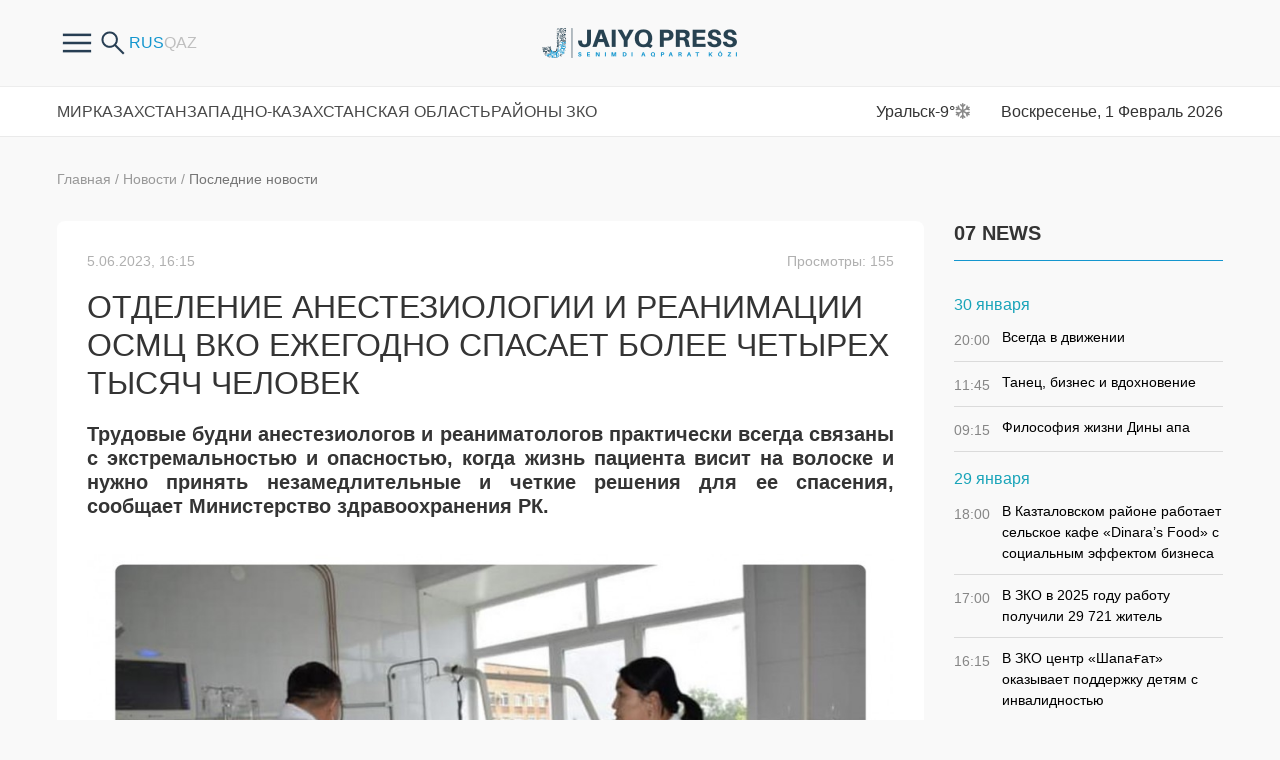

--- FILE ---
content_type: text/html; charset=UTF-8
request_url: https://zhaikpress.kz/ru/news/otdelenie-anesteziologii-i-reanimacii-osmc-vko-ezhegodno-spasaet-bolee-chetyrex-tysyach-chelovek/
body_size: 11297
content:
<!doctype html>
<html lang="ru">
<head>
<meta http-equiv="Content-Type" content="text/html; charset=UTF-8"/>
<meta name="viewport" content="width=device-width, initial-scale=1, user-scalable=no">
<meta name="google-site-verification" content="X2mQYBuLJqiiWbdD7zJe86YTbs60IyGzbPT9q9EH1JM" />
<meta name="yandex-verification" content="dc6aa432ba092f66" />
<title>Жайық Пресс - Отделение анестезиологии и реанимации ОСМЦ ВКО ежегодно спасает более четырех тысяч человек - официальные новости ЗКО</title><meta name="description" content="Трудовые будни анестезиологов и реаниматологов практически всегда связаны с экстремальностью и опасностью, когда жизнь пациента висит на волоске и нужно принять незамедлительные и четкие решения для ее спасения, сообщает Министерство"><meta name="keywords" content="Последние новости Республиканские новости 2023 Министерство здравоохранения РК РК">    
<meta property="og:title" content="Отделение анестезиологии и реанимации ОСМЦ ВКО ежегодно спасает более четырех тысяч человек"/>
<meta property="og:type" content="article"/>
<meta property="og:url" content="https://zhaikpress.kz/ru/news/otdelenie-anesteziologii-i-reanimacii-osmc-vko-ezhegodno-spasaet-bolee-chetyrex-tysyach-chelovek/"/>
<meta property="og:image" content="https://zhaikpress.kz/wp-content/oraloniri/news/img/2023/06/FE9C9245-BE9A-4EBD-B966-0A7A66DF3849-e1685963652508.jpeg"/>
<meta property="og:site_name" content="Жайық Пресс"/>
<meta property="og:description" content="Трудовые будни анестезиологов и реаниматологов практически всегда связаны с экстремальностью и опасностью, когда жизнь пациента висит на волоске и нужно принять незамедлительные и четкие решения для ее спасения, сообщает Министерство"/>
<meta property="article:published_time" content="2023-06-05T16:15:21+0500"/>
<meta property="article:author:username" content="pgadmin_mini" />
<meta property="article:section" content="Последние новости" />
<meta property="article:section" content="Республиканские новости" />
<meta property="article:tag" content="2023" />
<meta property="article:tag" content="Министерство здравоохранения РК" />
<meta property="article:tag" content="РК" />
<meta property="og:image:secure_url" content="https://zhaikpress.kz/wp-content/oraloniri/news/img/2023/06/FE9C9245-BE9A-4EBD-B966-0A7A66DF3849-e1685963652508-854x600.jpeg">
<link rel="shortcut icon" href="https://zhaikpress.kz/wp-content/themes/zhaik_2024/favicon.ico">
<link href="https://fonts.googleapis.com/css?family=PT+Sans" rel="stylesheet">
<!-- <link rel="stylesheet" href="https://zhaikpress.kz/wp-content/themes/zhaik_2024/colorbox.css"> -->
<!-- <link rel="stylesheet" href="https://zhaikpress.kz/wp-content/themes/zhaik_2024/css/bootstrap.min.css"> -->
<!-- <link rel="stylesheet" href="https://zhaikpress.kz/wp-content/themes/zhaik_2024/css/fontawesome.min.css"> -->
<!-- <link rel="stylesheet" href="https://zhaikpress.kz/wp-content/themes/zhaik_2024/css/main.css"> --> 
<!-- <link rel="stylesheet" href="https://zhaikpress.kz/wp-content/themes/zhaik_2024/css/mainMobile.css"> -->
<!-- <link rel="stylesheet" href="https://zhaikpress.kz/wp-content/themes/zhaik_2024/css/size.css"> -->
<!-- <link rel="stylesheet" href="https://zhaikpress.kz/wp-content/themes/zhaik_2024/js/slick/slick.css"> -->
<link rel="stylesheet" type="text/css" href="//zhaikpress.kz/wp-content/cache/wpfc-minified/2d45kr8/od97.css" media="all"/>
<script src="https://ajax.googleapis.com/ajax/libs/jquery/1.12.4/jquery.min.js"></script>
<script src='//zhaikpress.kz/wp-content/cache/wpfc-minified/7z55coc1/od97.js' type="text/javascript"></script>
<!-- <script src="https://zhaikpress.kz/wp-content/themes/zhaik_2024/js/bootstrap.bundle.min.js"></script> -->
<!-- <script src="https://zhaikpress.kz/wp-content/themes/zhaik_2024/js/fontawesome.min.js"></script> -->
<!-- <script src="https://zhaikpress.kz/wp-content/themes/zhaik_2024/js/slick/slick.min.js"></script> -->
<!-- <script src="https://zhaikpress.kz/wp-content/themes/zhaik_2024/js/main.js"></script> -->
<!-- This site is optimized with the Yoast SEO plugin v3.3.4 - https://yoast.com/wordpress/plugins/seo/ -->
<link rel="canonical" href="https://zhaikpress.kz/ru/news/otdelenie-anesteziologii-i-reanimacii-osmc-vko-ezhegodno-spasaet-bolee-chetyrex-tysyach-chelovek/" />
<meta name="twitter:card" content="summary" />
<meta name="twitter:description" content="Трудовые будни анестезиологов и реаниматологов практически всегда связаны с экстремальностью и опасностью, когда жизнь пациента висит на волоске и нужно принять незамедлительные и четкие решения для ее спасения, сообщает Министерство здравоохранения РК. В таком же темпе каждый день работают врачи отделения Специализированного медицинского центра Восточно-Казахстанской области, где за год возвращаются к жизни более 4 тысяч [&hellip;]" />
<meta name="twitter:title" content="Отделение анестезиологии и реанимации ОСМЦ ВКО ежегодно спасает более четырех тысяч человек - Жайық Пресс" />
<meta name="twitter:image" content="https://zhaikpress.kz/wp-content/oraloniri/news/img/2023/06/FE9C9245-BE9A-4EBD-B966-0A7A66DF3849-e1685963652508.jpeg" />
<!-- / Yoast SEO plugin. -->
<link rel='https://api.w.org/' href='https://zhaikpress.kz/wp-json/' />
<link rel="EditURI" type="application/rsd+xml" title="RSD" href="https://zhaikpress.kz/xmlrpc.php?rsd" />
<link rel="wlwmanifest" type="application/wlwmanifest+xml" href="https://zhaikpress.kz/wp-includes/wlwmanifest.xml" /> 
<link rel='shortlink' href='https://zhaikpress.kz/?p=263596' />
<link rel="alternate" type="application/json+oembed" href="https://zhaikpress.kz/wp-json/oembed/1.0/embed?url=https%3A%2F%2Fzhaikpress.kz%2Fru%2Fnews%2Fotdelenie-anesteziologii-i-reanimacii-osmc-vko-ezhegodno-spasaet-bolee-chetyrex-tysyach-chelovek%2F" />
<link rel="alternate" type="text/xml+oembed" href="https://zhaikpress.kz/wp-json/oembed/1.0/embed?url=https%3A%2F%2Fzhaikpress.kz%2Fru%2Fnews%2Fotdelenie-anesteziologii-i-reanimacii-osmc-vko-ezhegodno-spasaet-bolee-chetyrex-tysyach-chelovek%2F&#038;format=xml" />
<script type="text/javascript">
var ajaxurl = "https://zhaikpress.kz/wp-admin/admin-ajax.php";
</script><link rel="icon" href="https://zhaikpress.kz/wp-content/oraloniri/news/img/2020/06/favicon.png" sizes="32x32" />
<link rel="icon" href="https://zhaikpress.kz/wp-content/oraloniri/news/img/2020/06/favicon.png" sizes="192x192" />
<link rel="apple-touch-icon-precomposed" href="https://zhaikpress.kz/wp-content/oraloniri/news/img/2020/06/favicon.png" />
<meta name="msapplication-TileImage" content="https://zhaikpress.kz/wp-content/oraloniri/news/img/2020/06/favicon.png" />
<style>
.latest-news-sections .news-item,
.latest-news .news-item {
margin-bottom: 24px;
}
</style>
<!-- Google tag (gtag.js) -->
<script async src="https://www.googletagmanager.com/gtag/js?id=G-4DLVDBNQQ1"></script>
<script>
window.dataLayer = window.dataLayer || [];
function gtag(){dataLayer.push(arguments);}
gtag('js', new Date());
gtag('config', 'G-4DLVDBNQQ1');
</script>
</head>
<body>
<div class="header">
<div class="container">
<div class="row header-in">
<div class="header-item col-4 header-item-hasch">
<div class="headerfrstmenu">
<div class="buterbtn btnforfrsmenu">
<img src="https://zhaikpress.kz/wp-content/themes/zhaik_2024/images/buterbtn.png"/>
</div>
<ul class = "frsmenu"><li id="menu-item-399547" class="menu-item menu-item-type-custom menu-item-object-custom menu-item-399547"><a href="/ru/pravila-sajta/">О нас</a></li>
<li id="menu-item-300177" class="menu-item menu-item-type-post_type menu-item-object-page menu-item-300177"><a href="https://zhaikpress.kz/ru/pravila-sajta-2/">Правила сайта</a></li>
<li id="menu-item-104108" class="menu-item menu-item-type-post_type menu-item-object-page menu-item-104108"><a href="https://zhaikpress.kz/ru/reklama-old/">Реклама на сайте</a></li>
<li id="menu-item-301132" class="menu-item menu-item-type-taxonomy menu-item-object-catalog_news menu-item-301132"><a href="https://zhaikpress.kz/ru/catalog_news/antikorrupcionnaya-politika-ru/">Антикоррупционная политика</a></li>
<li id="menu-item-104107" class="menu-item menu-item-type-post_type menu-item-object-page menu-item-104107"><a href="https://zhaikpress.kz/ru/kontakty/">Контакты</a></li>
</ul>				</div>
<div class="search-form hidden-sm-down">
<form role="search" method="get" id="searchform" action="https://zhaikpress.kz/ru/" >
<input type="search" placeholder="Поиск" class="form-control search-control" value="" name="s" id="s" />
<button type="submit" id="searchsubmit" value="найти" class="btn search-button" />
<img src="https://zhaikpress.kz/wp-content/themes/zhaik_2024/images/search.png">
</button>
</form> 
<div class="btnsearchopen">
<img src="https://zhaikpress.kz/wp-content/themes/zhaik_2024/images/search.png">
</div>
</div>
<div class="langs">
<li class="lang-item lang-item-124 lang-item-ru lang-item-first current-lang"><a lang="ru-RU" hreflang="ru-RU" href="https://zhaikpress.kz/ru/news/otdelenie-anesteziologii-i-reanimacii-osmc-vko-ezhegodno-spasaet-bolee-chetyrex-tysyach-chelovek/">Русский</a></li>
<li class="lang-item lang-item-127 lang-item-kk no-translation"><a lang="kk-KZ" hreflang="kk-KZ" href="https://zhaikpress.kz/kk/">Қазақ тілі</a></li>
</div>
</div>
<div class="header-item col-md-4 col-4 logo">
<a href="https://zhaikpress.kz/ru">
<picture>
<source media="(min-width: 768px)" srcset="https://zhaikpress.kz/wp-content/themes/zhaik_2024/images/logo/1logo-descn.png">
<img src="https://zhaikpress.kz/wp-content/themes/zhaik_2024/images/1logo.png">
</picture>
</a>
</div>
<div class="header-item col-md-4 col-4 header-item-hasch header-item-r">
<div class="top-menu-button col">
<div></div><div></div><div></div>
</div>
</div>
</div>
</div>
</div>
<div class="top-menu">
<div class="container">
<div class="row">
<ul class = "col top-menu-in"><li id="menu-item-154251" class="menu-item menu-item-type-taxonomy menu-item-object-catalog_news menu-item-154251"><a href="https://zhaikpress.kz/ru/catalog_news/mirovye-novosti/">Мир</a></li>
<li id="menu-item-154253" class="menu-item menu-item-type-taxonomy menu-item-object-catalog_news current-news-ancestor current-menu-parent current-news-parent menu-item-154253"><a href="https://zhaikpress.kz/ru/catalog_news/respublikanskie-novosti/">Казахстан</a></li>
<li id="menu-item-154252" class="menu-item menu-item-type-taxonomy menu-item-object-catalog_news menu-item-154252"><a href="https://zhaikpress.kz/ru/catalog_news/oblastnye-novosti/">Западно-Казахстанская Область</a></li>
<li id="menu-item-292206" class="menu-item menu-item-type-post_type_archive menu-item-object-regionnews menu-item-has-children menu-item-292206"><a href="javascript:void(0);">Районы ЗКО</a>
<div class='sub-menu-wrap'><ul class='sub-menu'>
<li id="menu-item-292208" class="menu-item menu-item-type-taxonomy menu-item-object-catalog_region_news menu-item-292208"><a href="https://zhaikpress.kz/ru/catalog_region_news/akzhaiksky/">Акжаикский</a></li>
<li id="menu-item-292209" class="menu-item menu-item-type-taxonomy menu-item-object-catalog_region_news menu-item-292209"><a href="https://zhaikpress.kz/ru/catalog_region_news/baitereksky/">Байтерек</a></li>
<li id="menu-item-292210" class="menu-item menu-item-type-taxonomy menu-item-object-catalog_region_news menu-item-292210"><a href="https://zhaikpress.kz/ru/catalog_region_news/bokeyordinsky/">Бокейординский</a></li>
<li id="menu-item-292211" class="menu-item menu-item-type-taxonomy menu-item-object-catalog_region_news menu-item-292211"><a href="https://zhaikpress.kz/ru/catalog_region_news/burlinsky/">Бурлинский</a></li>
<li id="menu-item-292212" class="menu-item menu-item-type-taxonomy menu-item-object-catalog_region_news menu-item-292212"><a href="https://zhaikpress.kz/ru/catalog_region_news/zhangalinsky/">Жангалинский</a></li>
<li id="menu-item-292213" class="menu-item menu-item-type-taxonomy menu-item-object-catalog_region_news menu-item-292213"><a href="https://zhaikpress.kz/ru/catalog_region_news/zhanibeksky/">Жанибекский</a></li>
<li id="menu-item-292214" class="menu-item menu-item-type-taxonomy menu-item-object-catalog_region_news menu-item-292214"><a href="https://zhaikpress.kz/ru/catalog_region_news/kaztalovsky/">Казталовский</a></li>
<li id="menu-item-292215" class="menu-item menu-item-type-taxonomy menu-item-object-catalog_region_news menu-item-292215"><a href="https://zhaikpress.kz/ru/catalog_region_news/karatobinsky/">Каратобинский</a></li>
<li id="menu-item-292216" class="menu-item menu-item-type-taxonomy menu-item-object-catalog_region_news menu-item-292216"><a href="https://zhaikpress.kz/ru/catalog_region_news/syrymsky/">Сырымский</a></li>
<li id="menu-item-292217" class="menu-item menu-item-type-taxonomy menu-item-object-catalog_region_news menu-item-292217"><a href="https://zhaikpress.kz/ru/catalog_region_news/taskalinsky/">Таскалинский</a></li>
<li id="menu-item-292218" class="menu-item menu-item-type-taxonomy menu-item-object-catalog_region_news menu-item-292218"><a href="https://zhaikpress.kz/ru/catalog_region_news/terektinsky/">Теректинский</a></li>
<li id="menu-item-292219" class="menu-item menu-item-type-taxonomy menu-item-object-catalog_region_news menu-item-292219"><a href="https://zhaikpress.kz/ru/catalog_region_news/chingirlausky/">Чингирлауский</a></li>
</ul></div>
</li>
</ul>			<div class="col-auto tempinfo">
Уральск<span class="temp__status">-9°</span><span class="weather__status weather__status__13n"></span>
</div>
<div class="col-auto timeact">
Воскресенье, 1 Февраль 2026			</div>
</div>
</div>
</div>  <div class="container">
<div class="row">
<div class="col-lg-9 col-md-8 center-cont singBB">
<div id="singleNew" temscope="" itemtype="http://schema.org/NewsArticle">
<div class="singleCategory">
<a href="https://zhaikpress.kz/ru">Главная</a>
<span>/</span>
<a href="https://zhaikpress.kz/ru/news/">Новости</a>
<span>/</span>
<a href="https://zhaikpress.kz/ru/catalog_news/poslednienovosti-ru/">Последние новости</a>
</div>
<div class="content-block">
<div class="singleHeader">
<div class="singleDate publishDT">5.06.2023, 16:15</div>
<div class="singleDate publishDT singleViews">
Просмотры: 155                        </div>
</div>
<h1 class="singleTitle" itemprop="headline">Отделение анестезиологии и реанимации ОСМЦ ВКО ежегодно спасает более четырех тысяч человек</h1>
<div class="singleContent">
<p class="p2" style="text-align: justify;"><strong>Трудовые будни анестезиологов и реаниматологов практически всегда связаны с экстремальностью и опасностью, когда жизнь пациента висит на волоске и нужно принять незамедлительные и четкие решения для ее спасения, сообщает Министерство здравоохранения РК.</strong></p>
<p class="p2"><img class="aligncenter size-full wp-image-263597" src="https://zhaikpress.kz/wp-content/oraloniri/news/img/2023/06/FE9C9245-BE9A-4EBD-B966-0A7A66DF3849-e1685963652508.jpeg" alt="FE9C9245-BE9A-4EBD-B966-0A7A66DF3849" width="1020" height="663" /></p>
<p class="p2" style="text-align: justify;"><span class="s1">В таком же темпе каждый день работают врачи отделения Специализированного медицинского центра Восточно-Казахстанской области, где за год возвращаются к жизни более 4 тысяч человек. Здесь расположено  самое крупное в регионе отделение  анестезиологической и реанимационной помощи экстренным и плановым больным  на 18 коек.</span></p>
<p class="p2" style="text-align: justify;"><span class="s1">В отделении трудятся 16 штатных врачей анестезиологов-реаниматологов, 23 медсестры анестезистки, 22 реанимационных медсестер, также 18 младших медицинских работников по уходу за больными.</span></p>
<p class="p2" style="text-align: justify;"><span class="s1">Сегодня сотрудники отделения анестезиологии реанимации и интенсивной терапии ВК ОСМЦ оказывают круглосуточную специализированную помощь населению области и Усть-Каменогорска. Обеспечивая проведение плановых и экстренных анестезиологических пособий, интенсивную терапию больных, находящихся в критическом состоянии.</span></p>
<p class="p2" style="text-align: justify;"><span class="s1">Нередко пациенты выписываются и оставляют искренние слова благодарности в адрес врачей.</span></p>
<p class="p2" style="text-align: justify;"><span class="s1">«Выражаем огромную благодарность всему медицинскому персоналу больницы… Отдельные слова благодарности персоналу отделения анестезиологии и реанимации… хирургу… за спасение жизни».  Эти строки – часть отзыва, который оставил благодарный пациент. Сегодня его жизни уже ничего не угрожает. А вот в апреле текущего года она висела на волоске.</span></p>
<p class="p2" style="text-align: justify;"><span class="s1">«Уход за больными, находящимися в отделении реанимации и в палатах интенсивной терапии, представляет сложный комплекс мероприятий, от которого во многом зависит исход заболевания. Это относится, прежде всего, к умению соблюдать санитарно-гигиенический режим в отделении, проводить реанимацию, ухаживать за больными в тяжелом и бессознательном состоянии. Быстрое изменение в состоянии пациента требует пристального контроля за больным, четкой ориентации в обстановке и профессиональной наблюдательности», - делится и.о заведующей отделения анестезиологии реанимации и интенсивной терапии ВК ОСМЦ  Гаухар Мурзагалиева.</span></p>
<p class="p2" style="text-align: justify;"><span class="s1">«Усилия врачей отделения направлены на то, чтобы не дать человеку умереть, причем не только после оперативного вмешательства, когда как раз анестезиологи завершают свою работу с пациентом, но и при состояниях, не связанных с хирургией. Это инфаркт, инсульт, тяжелая сочетанная травма, отравления, эндокринологические тяжелые пациенты тоже находятся здесь. В год наши врачи проводят почти 6 тысяч анестезиологических вмешательств», — рассказывает врач.</span></p>
<p class="p2" style="text-align: justify;"><span class="s1">В работу отделения внедрены практически все рациональные современные методики анестезии и интенсивной терапии, включая комбинированные и сочетанные методики анестезии, что позволяет хирургам выполнять сложнейшие операции, в том числе у больных с тяжелыми сопутствующими заболеваниями и резко ограниченными функциональными резервами. Помощь пациентам в палатах интенсивной терапии оказывается на высоком уровне с использованием современной следящей и дыхательной аппаратуры.</span></p>
</div>
<div class="singleFooter">
<div class="singleAuthor"></div>
<div class="singleTags"><a href="https://zhaikpress.kz/ru/post_tag/2023-ru/" rel="tag">2023</a><a href="https://zhaikpress.kz/ru/post_tag/ministerstvo-zdravooxraneniya-rk/" rel="tag">Министерство здравоохранения РК</a><a href="https://zhaikpress.kz/ru/post_tag/rk/" rel="tag">РК</a></div>
<div class="singleShare">
<div class="share42init" data-url="https://zhaikpress.kz/ru/news/otdelenie-anesteziologii-i-reanimacii-osmc-vko-ezhegodno-spasaet-bolee-chetyrex-tysyach-chelovek/" data-title="Отделение анестезиологии и реанимации ОСМЦ ВКО ежегодно спасает более четырех тысяч человек"></div>
<script type="text/javascript" src="https://zhaikpress.kz/wp-content/themes/zhaik_2024/share42/share42.js"></script>
</div>
<div class="clearfix"></div>
</div>
</div>
</div>
<div class="more-info-tx">
Узнайте первым о важных новостях Западного Казахстана на нашей странице <br />
в <a href="https://www.instagram.com/zhaikpress" target="_blank">Instagram</a>  и нашем <a href="https://t.me/zhaikpress" target="_blank">Telegram</a> - канале 
</div>
<!-- BANNER begin ------------------------------------------------------>
<div class="banners section banners-f">
<div class="banner">
<img width="867" height="200" src="https://zhaikpress.kz/wp-content/oraloniri/news/img/2025/05/11-novosti-1.jpg" class="attachment-wpbs-featured-recent size-wpbs-featured-recent wp-post-image" alt="11 новости 1" srcset="https://zhaikpress.kz/wp-content/oraloniri/news/img/2025/05/11-novosti-1-350x81.jpg 350w, https://zhaikpress.kz/wp-content/oraloniri/news/img/2025/05/11-novosti-1-768x177.jpg 768w, https://zhaikpress.kz/wp-content/oraloniri/news/img/2025/05/11-novosti-1.jpg 867w" sizes="(max-width: 867px) 100vw, 867px" />													</div>
<div class="banner">
<img width="867" height="200" src="https://zhaikpress.kz/wp-content/oraloniri/news/img/2025/05/podpiks-rus.jpg" class="attachment-wpbs-featured-recent size-wpbs-featured-recent wp-post-image" alt="подпикс рус" srcset="https://zhaikpress.kz/wp-content/oraloniri/news/img/2025/05/podpiks-rus-350x81.jpg 350w, https://zhaikpress.kz/wp-content/oraloniri/news/img/2025/05/podpiks-rus-768x177.jpg 768w, https://zhaikpress.kz/wp-content/oraloniri/news/img/2025/05/podpiks-rus.jpg 867w" sizes="(max-width: 867px) 100vw, 867px" />													</div>
</div>
<!-- BANNER end ------------------------------------------------------>
</div>
<div class="col-lg-3 col-md-4 rightsidebar">
<!-- BANNER begin ------------------------------------------------------>
<!-- BANNER end ------------------------------------------------------>
<div class="na-last-novosti">
<div class="sectionHeader">
<h3 class="sidebar-title">07 NEWS</h3>
</div>
<div class="clearfix"></div>
<div class="podnyam">
<div class="day"><div class="date">30 января</div><div class="posts">			<div id="divMobile" class="newsBlack" >
<a href="https://zhaikpress.kz/ru/regionnews/vsegda-v-dvizhenii/"><span class="pro-datu">20:00 </span> Всегда в движении</a>
</div>
<div id="divMobile" class="newsBlack" >
<a href="https://zhaikpress.kz/ru/regionnews/tanec-biznes-i-vdoxnovenie/"><span class="pro-datu">11:45 </span> Танец, бизнес и вдохновение</a>
</div>
<div id="divMobile" class="newsBlack" >
<a href="https://zhaikpress.kz/ru/news/filosofiya-zhizni-diny-apa/"><span class="pro-datu">09:15 </span> Философия жизни Дины апа</a>
</div>
</div></div><div class="day"><div class="date">29 января</div><div class="posts">			<div id="divMobile" class="newsBlack" >
<a href="https://zhaikpress.kz/ru/news/v-kaztalovskom-rajone-dejstvuet-selskoe-kafe/"><span class="pro-datu">18:00 </span> В Казталовском районе работает  сельское кафе «Dinara’s Food» с социальным эффектом бизнеса</a>
</div>
<div id="divMobile" class="newsBlack" >
<a href="https://zhaikpress.kz/ru/news/v-zko-v-2025-godu-rabotu-poluchili-29-721-zhitel/"><span class="pro-datu">17:00 </span> В ЗКО в 2025 году работу получили 29 721 житель</a>
</div>
<div id="divMobile" class="newsBlack" >
<a href="https://zhaikpress.kz/ru/news/v-zko-15/"><span class="pro-datu">16:15 </span> В ЗКО центр «Шапағат»  оказывает поддержку детям с инвалидностью</a>
</div>
<div id="divMobile" class="newsBlack" >
<a href="https://zhaikpress.kz/ru/news/uralskie-programmisty-sposobny-sozdat-v-zko-analog-kremnievoj-doliny/"><span class="pro-datu">16:00 </span> Уральские программисты способны создать в ЗКО аналог Кремниевой долины</a>
</div>
<div id="divMobile" class="newsBlack" >
<a href="https://zhaikpress.kz/ru/news/v-zhanibekskom-rajone-s-rabochim-vizitom-pobyval-rukovoditel-oblastnogo-upravleniya-selskogo-xozyajstva/"><span class="pro-datu">15:45 </span> В Жанибекском районе с рабочим визитом побывал руководитель областного управления сельского хозяйства</a>
</div>
<div id="divMobile" class="newsBlack" >
<a href="https://zhaikpress.kz/ru/news/forum-askeri-rux-el-korgany-pokazal-vysokij-uroven-patriotizma-molodezhi/"><span class="pro-datu">14:45 </span> Форум «Әскери рух – ел қорғаны» показал высокий уровень патриотизма молодежи</a>
</div>
<div id="divMobile" class="newsBlack" >
<a href="https://zhaikpress.kz/ru/news/proekty-dejstvuyushhie-v-medicine-zko/"><span class="pro-datu">13:00 </span> Проекты, действующие в медицине ЗКО</a>
</div>
<div id="divMobile" class="newsBlack" >
<a href="https://zhaikpress.kz/ru/news/v-bokejordinskom-rajone-fermer-zanimaetsya-posevom-kormovyx-kultur/"><span class="pro-datu">12:30 </span> В Бокейординском районе фермер занимается посевом кормовых культур</a>
</div>
<div id="divMobile" class="newsBlack" >
<a href="https://zhaikpress.kz/ru/regionnews/v-rajone-bajterek-deputaty-rajonnogo-maslixata-vstretilis-s-naseleniem-sela-bajkonys/"><span class="pro-datu">12:15 </span> В районе Бәйтерек депутаты районного маслихата встретились с населением села Байконыс</a>
</div>
<div id="divMobile" class="newsBlack" >
<a href="https://zhaikpress.kz/ru/news/v-zko-proveli-seminar-trening-dlya-zhenshhin-v-ramkax-proekta-ajel-amanaty/"><span class="pro-datu">12:00 </span> В ЗКО провели семинар-тренинг для женщин в рамках проекта "Әйел Аманаты"</a>
</div>
<div id="divMobile" class="newsBlack" >
<a href="https://zhaikpress.kz/ru/news/401614/"><span class="pro-datu">11:15 </span> На сессии маслихата ЗКО депутаты уделили внимание вопросам жилищно-коммунального хозяйства</a>
</div>
<div id="divMobile" class="newsBlack" >
<a href="https://zhaikpress.kz/ru/news/sotni-artefaktov-v-dar-muzeyu-prinesli-v-zko/"><span class="pro-datu">10:30 </span> Сотни артефактов в дар музею принесли в ЗКО</a>
</div>
<div id="divMobile" class="newsBlack" >
<a href="https://zhaikpress.kz/ru/news/v-zko-14/"><span class="pro-datu">10:15 </span> В ЗКО зимовка скота проходит стабильно и организованно</a>
</div>
</div>
</div>
</div></div>
<!-- BANNER begin ------------------------------------------------------>
<!-- BANNER end ------------------------------------------------------>		</div>
</div>
</div>
<footer>
<div class="container">
<div class="footer-top row">
<div class="col-auto">
<picture>
<img src="https://zhaikpress.kz/wp-content/themes/zhaik_2024/images/logo/logo-desc-w.png">
</picture>
</div>
<div class="col-auto botme">
<ul class = "botmenu"><li class="menu-item menu-item-type-taxonomy menu-item-object-catalog_news menu-item-154251"><a href="https://zhaikpress.kz/ru/catalog_news/mirovye-novosti/">Мир</a></li>
<li class="menu-item menu-item-type-taxonomy menu-item-object-catalog_news current-news-ancestor current-menu-parent current-news-parent menu-item-154253"><a href="https://zhaikpress.kz/ru/catalog_news/respublikanskie-novosti/">Казахстан</a></li>
<li class="menu-item menu-item-type-taxonomy menu-item-object-catalog_news menu-item-154252"><a href="https://zhaikpress.kz/ru/catalog_news/oblastnye-novosti/">Западно-Казахстанская Область</a></li>
<li class="menu-item menu-item-type-post_type_archive menu-item-object-regionnews menu-item-has-children menu-item-292206"><a href="javascript:void(0);">Районы ЗКО</a>
<div class='sub-menu-wrap'><ul class='sub-menu'>
<li class="menu-item menu-item-type-taxonomy menu-item-object-catalog_region_news menu-item-292208"><a href="https://zhaikpress.kz/ru/catalog_region_news/akzhaiksky/">Акжаикский</a></li>
<li class="menu-item menu-item-type-taxonomy menu-item-object-catalog_region_news menu-item-292209"><a href="https://zhaikpress.kz/ru/catalog_region_news/baitereksky/">Байтерек</a></li>
<li class="menu-item menu-item-type-taxonomy menu-item-object-catalog_region_news menu-item-292210"><a href="https://zhaikpress.kz/ru/catalog_region_news/bokeyordinsky/">Бокейординский</a></li>
<li class="menu-item menu-item-type-taxonomy menu-item-object-catalog_region_news menu-item-292211"><a href="https://zhaikpress.kz/ru/catalog_region_news/burlinsky/">Бурлинский</a></li>
<li class="menu-item menu-item-type-taxonomy menu-item-object-catalog_region_news menu-item-292212"><a href="https://zhaikpress.kz/ru/catalog_region_news/zhangalinsky/">Жангалинский</a></li>
<li class="menu-item menu-item-type-taxonomy menu-item-object-catalog_region_news menu-item-292213"><a href="https://zhaikpress.kz/ru/catalog_region_news/zhanibeksky/">Жанибекский</a></li>
<li class="menu-item menu-item-type-taxonomy menu-item-object-catalog_region_news menu-item-292214"><a href="https://zhaikpress.kz/ru/catalog_region_news/kaztalovsky/">Казталовский</a></li>
<li class="menu-item menu-item-type-taxonomy menu-item-object-catalog_region_news menu-item-292215"><a href="https://zhaikpress.kz/ru/catalog_region_news/karatobinsky/">Каратобинский</a></li>
<li class="menu-item menu-item-type-taxonomy menu-item-object-catalog_region_news menu-item-292216"><a href="https://zhaikpress.kz/ru/catalog_region_news/syrymsky/">Сырымский</a></li>
<li class="menu-item menu-item-type-taxonomy menu-item-object-catalog_region_news menu-item-292217"><a href="https://zhaikpress.kz/ru/catalog_region_news/taskalinsky/">Таскалинский</a></li>
<li class="menu-item menu-item-type-taxonomy menu-item-object-catalog_region_news menu-item-292218"><a href="https://zhaikpress.kz/ru/catalog_region_news/terektinsky/">Теректинский</a></li>
<li class="menu-item menu-item-type-taxonomy menu-item-object-catalog_region_news menu-item-292219"><a href="https://zhaikpress.kz/ru/catalog_region_news/chingirlausky/">Чингирлауский</a></li>
</ul></div>
</li>
</ul>			</div>
</div>
<div class="footer-bot row">
<div class="col-lg-4">
<span class="copyright">© 2024 Жайық Пресс. Все права защищены.</span>
<p>Министерство информации и коммуникаций РК, 30.01.2019 г., № 17490-ИА</p>
<p>Полное или частичное копирование материалов сайта в коммерческих и других целях допускается только с письменного согласования владельца сайта. </p>
</div>
<div class="col-auto ml-auto mr-auto">
<p>Мы в социальных сетях </p>
<div class="socials-links">
<a class="social-ls-item social-ls-item-tt" href="https://www.tiktok.com/@jaiyq_press?_t=8gMbMfw4jaw&amp;_r=1"></a>
<a class="social-ls-item social-ls-item-fb" href="https://www.facebook.com/zhaikpress/"></a>
<a class="social-ls-item social-ls-item-tg" href="https://t.me/zhaikpress"></a>
<a class="social-ls-item social-ls-item-inst" href="https://instagram.com/zhaikpress?igshid=NDk5N2NlZjQ="></a>
<a class="social-ls-item social-ls-item-yt" href="https://www.youtube.com/@zhaikpresscenter"></a>
<a class="social-ls-item social-ls-item-vk" href="https://vk.com/zhaik_press"></a>
</div>
</div>
<div class="col-auto ml-auto">
<span class="wd"><a href="https://web-design.kz" target="_blank">Разработка сайта — Студия «Web-Design.kz»</a></span>
</div>
</div>
</div>
</footer>
<!-- end footer -->
<svg width="0" height="0" class="hidden">
<symbol viewBox="0 0 17 18" xmlns="http://www.w3.org/2000/svg" id="icon-search">
<path class="path" fill-rule="evenodd" clip-rule="evenodd" d="M13.228 2.32c3.026 3.094 3.026 8.109 0 11.202a7.63 7.63 0 0 1-10.958 0C-.757 10.43-.757 5.414 2.27 2.32a7.63 7.63 0 0 1 10.958 0zm.426 5.601c0-1.545-.577-3.09-1.73-4.268A5.824 5.824 0 0 0 7.75 1.884c-1.511 0-3.024.59-4.176 1.769a6.088 6.088 0 0 0-1.73 4.268c0 1.545.577 3.09 1.73 4.269l-.002.004a5.831 5.831 0 0 0 8.275.08l.078-.083v-.001a6.088 6.088 0 0 0 1.73-4.269z"></path>
<path class="path" d="M12.576 14.189a.958.958 0 0 1 0-1.333.908.908 0 0 1 1.304 0l-1.304 1.333zm2.56 2.644l-2.56-2.644 1.304-1.333 2.56 2.644-1.304 1.333zM16.44 15.5c.36.367.36.965 0 1.333a.908.908 0 0 1-1.303 0L16.44 15.5z"></path>
</symbol>
</svg>
<div class="y-metric">
<!-- Yandex.Metrika counter -->
<script type="text/javascript" >
(function(m,e,t,r,i,k,a){m[i]=m[i]||function(){(m[i].a=m[i].a||[]).push(arguments)};
m[i].l=1*new Date();k=e.createElement(t),a=e.getElementsByTagName(t)[0],k.async=1,k.src=r,a.parentNode.insertBefore(k,a)})
(window, document, "script", "https://mc.yandex.ru/metrika/tag.js", "ym");
ym(56330068, "init", {
clickmap:true,
trackLinks:true,
accurateTrackBounce:true
});
</script>
<noscript><div><img src="https://mc.yandex.ru/watch/56330068" style="position:absolute; left:-9999px;" alt="" /></div></noscript>
<!--
// var _acic={dataProvider:10};(function(){var e=document.createElement("script");e.type="text/javascript";e.async=true;e.src="https://www.acint.net/aci.js";var t=document.getElementsByTagName("script")[0];t.parentNode.insertBefore(e,t)})()
//-->
</script>
<a href="https://www.liveinternet.ru/click"
target="_blank"><img id="licnt858E" width="1" height="1" style="border:0" 
title="LiveInternet: показано число просмотров и посетителей за 24 часа"
src="[data-uri]"
alt=""/></a><script>(function(d,s){d.getElementById("licnt858E").src=
"https://counter.yadro.ru/hit?t52.6;r"+escape(d.referrer)+
((typeof(s)=="undefined")?"":";s"+s.width+"*"+s.height+"*"+
(s.colorDepth?s.colorDepth:s.pixelDepth))+";u"+escape(d.URL)+
";h"+escape(d.title.substring(0,150))+";"+Math.random()})
(document,screen)</script>
<!-- /Yandex.Metrika counter -->
</div>
<!-- ZERO.kz -->
<span id="_zero_66625">
<noscript>
<a href="http://zero.kz/?s=66625" target="_blank">
<img src="http://c.zero.kz/z.png?u=66625" width="88" height="31" alt="ZERO.kz" />
</a>
</noscript>
</span>
<script type="text/javascript"><!--
var _zero_kz_ = _zero_kz_ || [];
_zero_kz_.push(["id", 66625]);
_zero_kz_.push(["type", 1]);
(function () {
var a = document.getElementsByTagName("script")[0],
s = document.createElement("script");
s.type = "text/javascript";
s.async = true;
s.src = (document.location.protocol == "https:" ? "https:" : "http:")
+ "//c.zero.kz/z.js";
a.parentNode.insertBefore(s, a);
})(); //-->
</script>
<!-- End ZERO.kz -->
<script type='text/javascript' src='https://zhaikpress.kz/wp-includes/js/wp-embed.min.js'></script>
</body>
</html><script>
var page = 2; // начальная страница для подгрузки новостей
var loading = false; // флаг, указывающий, идет ли загрузка
jQuery(document).ready(function ($) {
$(window).scroll(function () {
if ($(window).scrollTop() + $(window).height() > $(document).height() - 450 && !loading) {
loading = true;
var view_share_button = false; // передаем переменную
// Добавим блок для отображения надписи
$('#singleNew').append('<div id="loading-message">Подгрузка предыдущей новости...</div>');
$.ajax({
url: 'https://zhaikpress.kz/wp-admin/admin-ajax.php',
type: 'POST',
data: {
action: 'load_previous_news',
page: page,
view_share_button: view_share_button, // передаем переменную
},
success: function (response) {
if (response) {
$('#singleNew').append(response);
page++;
}
loading = false;
// Удалим блок с надписью после завершения загрузки
$('#loading-message').remove();
},
});
}
});
});
</script>
<!-- WP Fastest Cache file was created in 0.44203114509583 seconds, on 01-02-26 5:45:07 --><!-- need to refresh to see cached version -->